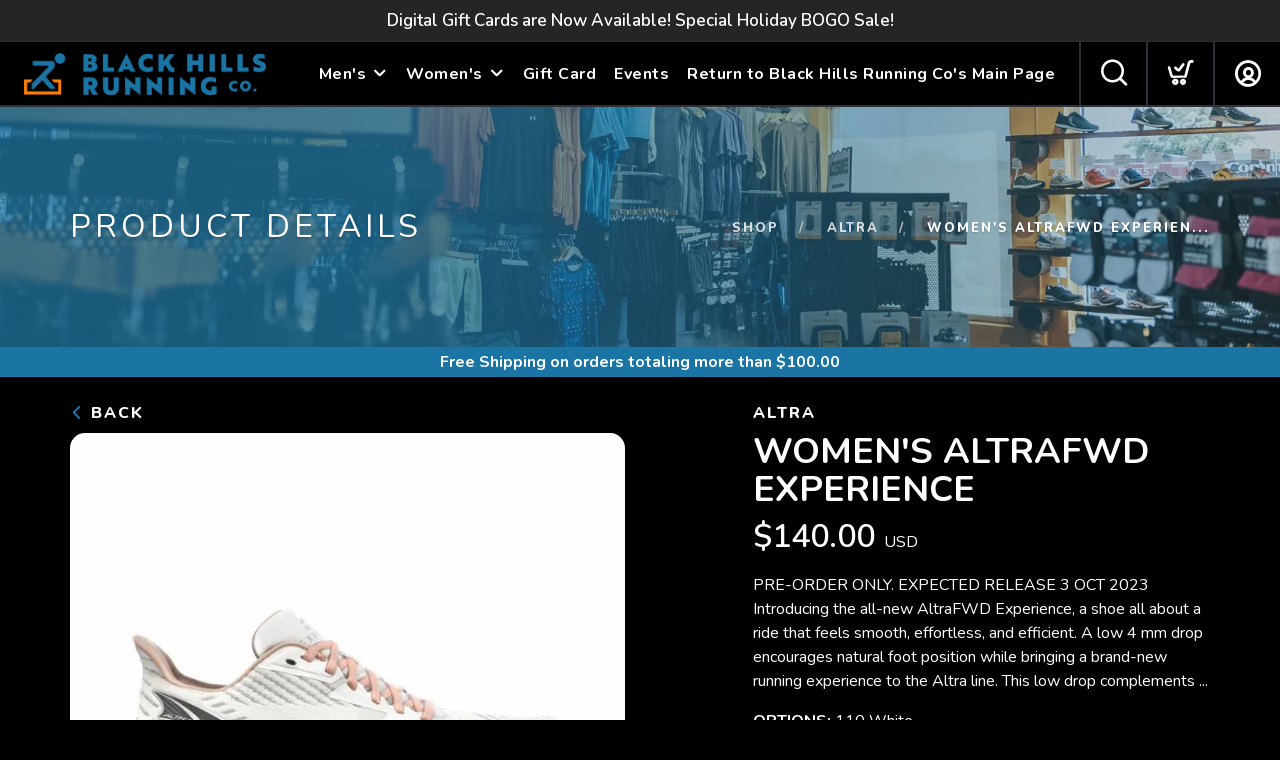

--- FILE ---
content_type: text/css; charset=UTF-8
request_url: https://shop.blackhillsrunning.com/assets/branding/shop.blackhillsrunning.com/branding.css?v=1.0.4
body_size: 274
content:
/** Custom Styles **/
.logo {
    max-height: 42px;
}

@media all and (max-width: 767px) {
   .logo {
       max-height: 32px;
   }
}

/****** Run Free Store Dark Mode ******/

:root {
  --white: #000000!important;
  --almostblack: #ffffff!important;
  --grey: #2C3038!important;
  --input: #2C3038!important;
  --border: #2C3038!important;
  --inputfocus: #1a1c21!important;;
  --glass: rgba(0, 0, 0, 0.8)!important;
  --navutility: #101010!important;
  --footer: #101010!important;
  --menu: #ffffff!important;
  --checkoutgrey: #080808!important;
  --filterhr: #080808!important;
  --thumbloader: linear-gradient(90deg, #2C3038 0px, #1a1c21 40px, #101010 80px)!important;
  --disappearing-header: linear-gradient(to bottom, rgba(8, 8, 8, 1) 0%, rgba(8, 8, 8, 0) 100%)!important;
  --disappearing-footer: linear-gradient(to bottom, rgba(8, 8, 8, 0) 0%, rgba(8, 8, 8, 1) 100%)!important;
}